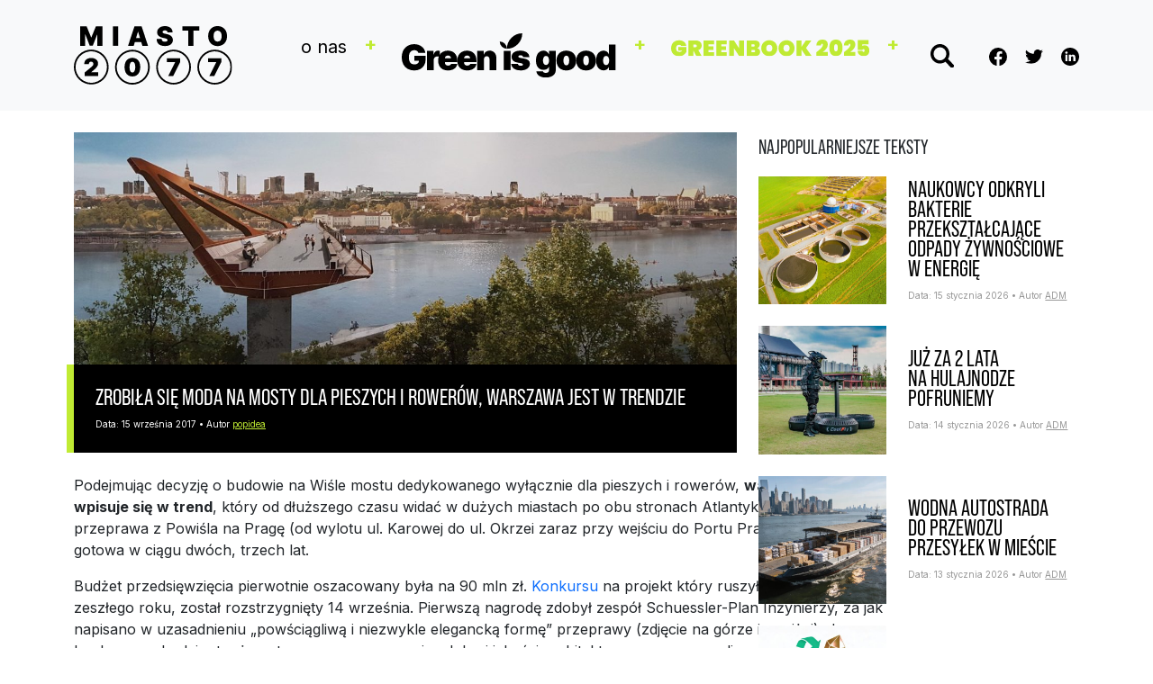

--- FILE ---
content_type: text/html; charset=UTF-8
request_url: http://www.miasto2077.pl/robi-sie-moda-na-mosty-dla-pieszych-i-rowerow-warszawa-jest-w-trendzie/
body_size: 16067
content:
<!DOCTYPE html>
<html dir="ltr" lang="pl-PL" prefix="og: https://ogp.me/ns#">
<head>
	<meta charset="UTF-8">
	<meta name="viewport" content="width=device-width, initial-scale=1, shrink-to-fit=no">

	<title>Zrobiła się moda na mosty dla pieszych i rowerów, Warszawa jest w trendzie | Miasto 2077 - Green is Good</title>
		    <!-- PVC Template -->
    <script type="text/template" id="pvc-stats-view-template">
    <i class="pvc-stats-icon small" aria-hidden="true"><svg aria-hidden="true" focusable="false" data-prefix="far" data-icon="chart-bar" role="img" xmlns="http://www.w3.org/2000/svg" viewBox="0 0 512 512" class="svg-inline--fa fa-chart-bar fa-w-16 fa-2x"><path fill="currentColor" d="M396.8 352h22.4c6.4 0 12.8-6.4 12.8-12.8V108.8c0-6.4-6.4-12.8-12.8-12.8h-22.4c-6.4 0-12.8 6.4-12.8 12.8v230.4c0 6.4 6.4 12.8 12.8 12.8zm-192 0h22.4c6.4 0 12.8-6.4 12.8-12.8V140.8c0-6.4-6.4-12.8-12.8-12.8h-22.4c-6.4 0-12.8 6.4-12.8 12.8v198.4c0 6.4 6.4 12.8 12.8 12.8zm96 0h22.4c6.4 0 12.8-6.4 12.8-12.8V204.8c0-6.4-6.4-12.8-12.8-12.8h-22.4c-6.4 0-12.8 6.4-12.8 12.8v134.4c0 6.4 6.4 12.8 12.8 12.8zM496 400H48V80c0-8.84-7.16-16-16-16H16C7.16 64 0 71.16 0 80v336c0 17.67 14.33 32 32 32h464c8.84 0 16-7.16 16-16v-16c0-8.84-7.16-16-16-16zm-387.2-48h22.4c6.4 0 12.8-6.4 12.8-12.8v-70.4c0-6.4-6.4-12.8-12.8-12.8h-22.4c-6.4 0-12.8 6.4-12.8 12.8v70.4c0 6.4 6.4 12.8 12.8 12.8z" class=""></path></svg></i>
	 <%= total_view %> 	<% if ( today_view > 0 ) { %>
		<span class="views_today">,  <%= today_view %> views today</span>
	<% } %>
	</span>
	</script>
		    
		<!-- All in One SEO 4.9.3 - aioseo.com -->
	<meta name="description" content="Podejmując decyzję o budowie na Wiśle mostu dedykowanego wyłącznie dla pieszych i rowerów, warszawski ratusz, wpisuje się w trend, który od dłuższego czasu widać w dużych miastach po obu stronach Atlantyku. Stołeczna przeprawa z Powiśla na Pragę (od wylotu ul. Karowej do ul. Okrzei zaraz przy wejściu do Portu Praskiego) będzie gotowa w ciągu dwóch," />
	<meta name="robots" content="max-image-preview:large" />
	<meta name="author" content="popidea"/>
	<meta name="google-site-verification" content="AWKGWYvmCjRCy5i2Wg6AyO_tvKLJGdhS4Tzrbw4NDBI" />
	<meta name="keywords" content="drogi rowerowe,londyn,most,most rowerowy,piesi,rowery,warszawa,architektura,infrastruktura,inżynieria,jazda,ludzie,miasto dla ludzi,miasto stylowe,styl,ulica" />
	<link rel="canonical" href="https://www.miasto2077.pl/robi-sie-moda-na-mosty-dla-pieszych-i-rowerow-warszawa-jest-w-trendzie/" />
	<meta name="generator" content="All in One SEO (AIOSEO) 4.9.3" />
		<meta property="og:locale" content="pl_PL" />
		<meta property="og:site_name" content="Miasto2077" />
		<meta property="og:type" content="article" />
		<meta property="og:title" content="Zrobiła się moda na mosty dla pieszych i rowerów, Warszawa jest w trendzie | Miasto 2077 - Green is Good" />
		<meta property="og:description" content="Podejmując decyzję o budowie na Wiśle mostu dedykowanego wyłącznie dla pieszych i rowerów, warszawski ratusz, wpisuje się w trend, który od dłuższego czasu widać w dużych miastach po obu stronach Atlantyku. Stołeczna przeprawa z Powiśla na Pragę (od wylotu ul. Karowej do ul. Okrzei zaraz przy wejściu do Portu Praskiego) będzie gotowa w ciągu dwóch," />
		<meta property="og:url" content="https://www.miasto2077.pl/robi-sie-moda-na-mosty-dla-pieszych-i-rowerow-warszawa-jest-w-trendzie/" />
		<meta property="fb:app_id" content="316810098501611" />
		<meta property="og:image" content="http://www.miasto2077.pl/wp-content/uploads/2017/09/kadka_1-e1505599618859.jpg" />
		<meta property="og:image:width" content="1200" />
		<meta property="og:image:height" content="421" />
		<meta property="article:tag" content="drogi rowerowe" />
		<meta property="article:tag" content="londyn" />
		<meta property="article:tag" content="most" />
		<meta property="article:tag" content="most rowerowy" />
		<meta property="article:tag" content="piesi" />
		<meta property="article:tag" content="rowery" />
		<meta property="article:tag" content="warszawa" />
		<meta property="article:tag" content="architektura" />
		<meta property="article:tag" content="infrastruktura" />
		<meta property="article:tag" content="inżynieria" />
		<meta property="article:tag" content="jazda" />
		<meta property="article:tag" content="ludzie" />
		<meta property="article:tag" content="miasto dla ludzi" />
		<meta property="article:tag" content="miasto stylowe" />
		<meta property="article:tag" content="styl" />
		<meta property="article:tag" content="ulica" />
		<meta property="article:published_time" content="2017-09-15T20:22:55+00:00" />
		<meta property="article:modified_time" content="2017-09-16T22:26:49+00:00" />
		<meta property="article:publisher" content="https://www.facebook.com/Miasto2077" />
		<meta name="twitter:card" content="summary" />
		<meta name="twitter:site" content="@miasto2077" />
		<meta name="twitter:title" content="Zrobiła się moda na mosty dla pieszych i rowerów, Warszawa jest w trendzie | Miasto 2077 - Green is Good" />
		<meta name="twitter:description" content="Podejmując decyzję o budowie na Wiśle mostu dedykowanego wyłącznie dla pieszych i rowerów, warszawski ratusz, wpisuje się w trend, który od dłuższego czasu widać w dużych miastach po obu stronach Atlantyku. Stołeczna przeprawa z Powiśla na Pragę (od wylotu ul. Karowej do ul. Okrzei zaraz przy wejściu do Portu Praskiego) będzie gotowa w ciągu dwóch," />
		<meta name="twitter:creator" content="@miasto2077" />
		<meta name="twitter:image" content="https://www.miasto2077.pl/wp-content/uploads/2017/09/kadka_1-e1505599618859.jpg" />
		<script type="application/ld+json" class="aioseo-schema">
			{"@context":"https:\/\/schema.org","@graph":[{"@type":"BlogPosting","@id":"https:\/\/www.miasto2077.pl\/robi-sie-moda-na-mosty-dla-pieszych-i-rowerow-warszawa-jest-w-trendzie\/#blogposting","name":"Zrobi\u0142a si\u0119 moda na mosty dla pieszych i rower\u00f3w, Warszawa jest w trendzie | Miasto 2077 - Green is Good","headline":"Zrobi\u0142a si\u0119 moda na&nbsp;mosty dla pieszych i&nbsp;rower\u00f3w, Warszawa jest w&nbsp;trendzie","author":{"@id":"https:\/\/www.miasto2077.pl\/author\/filip\/#author"},"publisher":{"@id":"https:\/\/www.miasto2077.pl\/#organization"},"image":{"@type":"ImageObject","url":"https:\/\/www.miasto2077.pl\/wp-content\/uploads\/2017\/09\/kadka_1-e1505599618859.jpg","width":1200,"height":421},"datePublished":"2017-09-15T22:22:55+02:00","dateModified":"2017-09-17T00:26:49+02:00","inLanguage":"pl-PL","mainEntityOfPage":{"@id":"https:\/\/www.miasto2077.pl\/robi-sie-moda-na-mosty-dla-pieszych-i-rowerow-warszawa-jest-w-trendzie\/#webpage"},"isPartOf":{"@id":"https:\/\/www.miasto2077.pl\/robi-sie-moda-na-mosty-dla-pieszych-i-rowerow-warszawa-jest-w-trendzie\/#webpage"},"articleSection":"Architektura, Infrastruktura, In\u017cynieria, Jazda, Ludzie, Miasto dla ludzi, Miasto stylowe, Piesi, Rowery, Styl, Ulica, drogi rowerowe, londyn, most, most rowerowy, piesi, rowery, warszawa"},{"@type":"BreadcrumbList","@id":"https:\/\/www.miasto2077.pl\/robi-sie-moda-na-mosty-dla-pieszych-i-rowerow-warszawa-jest-w-trendzie\/#breadcrumblist","itemListElement":[{"@type":"ListItem","@id":"https:\/\/www.miasto2077.pl#listItem","position":1,"name":"Home","item":"https:\/\/www.miasto2077.pl","nextItem":{"@type":"ListItem","@id":"https:\/\/www.miasto2077.pl\/category\/zzzadna-z-uzywanych\/#listItem","name":"\u017b\u017c\u017cadna z u\u017cywanych"}},{"@type":"ListItem","@id":"https:\/\/www.miasto2077.pl\/category\/zzzadna-z-uzywanych\/#listItem","position":2,"name":"\u017b\u017c\u017cadna z u\u017cywanych","item":"https:\/\/www.miasto2077.pl\/category\/zzzadna-z-uzywanych\/","nextItem":{"@type":"ListItem","@id":"https:\/\/www.miasto2077.pl\/category\/zzzadna-z-uzywanych\/architektura\/#listItem","name":"Architektura"},"previousItem":{"@type":"ListItem","@id":"https:\/\/www.miasto2077.pl#listItem","name":"Home"}},{"@type":"ListItem","@id":"https:\/\/www.miasto2077.pl\/category\/zzzadna-z-uzywanych\/architektura\/#listItem","position":3,"name":"Architektura","item":"https:\/\/www.miasto2077.pl\/category\/zzzadna-z-uzywanych\/architektura\/","nextItem":{"@type":"ListItem","@id":"https:\/\/www.miasto2077.pl\/robi-sie-moda-na-mosty-dla-pieszych-i-rowerow-warszawa-jest-w-trendzie\/#listItem","name":"Zrobi\u0142a si\u0119 moda na&nbsp;mosty dla pieszych i&nbsp;rower\u00f3w, Warszawa jest w&nbsp;trendzie"},"previousItem":{"@type":"ListItem","@id":"https:\/\/www.miasto2077.pl\/category\/zzzadna-z-uzywanych\/#listItem","name":"\u017b\u017c\u017cadna z u\u017cywanych"}},{"@type":"ListItem","@id":"https:\/\/www.miasto2077.pl\/robi-sie-moda-na-mosty-dla-pieszych-i-rowerow-warszawa-jest-w-trendzie\/#listItem","position":4,"name":"Zrobi\u0142a si\u0119 moda na&nbsp;mosty dla pieszych i&nbsp;rower\u00f3w, Warszawa jest w&nbsp;trendzie","previousItem":{"@type":"ListItem","@id":"https:\/\/www.miasto2077.pl\/category\/zzzadna-z-uzywanych\/architektura\/#listItem","name":"Architektura"}}]},{"@type":"Organization","@id":"https:\/\/www.miasto2077.pl\/#organization","name":"GIG PSA","description":"Inspiracja p\u0142ynie z wiedzy","url":"https:\/\/www.miasto2077.pl\/","sameAs":["https:\/\/twitter.com\/miasto2077"]},{"@type":"Person","@id":"https:\/\/www.miasto2077.pl\/author\/filip\/#author","url":"https:\/\/www.miasto2077.pl\/author\/filip\/","name":"popidea","image":{"@type":"ImageObject","@id":"https:\/\/www.miasto2077.pl\/robi-sie-moda-na-mosty-dla-pieszych-i-rowerow-warszawa-jest-w-trendzie\/#authorImage","url":"https:\/\/secure.gravatar.com\/avatar\/f5ad8a36f94dd4fd94826ac2da880022b62b3cf06322afe3448e8fdf1d904a73?s=96&d=mm&r=g","width":96,"height":96,"caption":"popidea"}},{"@type":"WebPage","@id":"https:\/\/www.miasto2077.pl\/robi-sie-moda-na-mosty-dla-pieszych-i-rowerow-warszawa-jest-w-trendzie\/#webpage","url":"https:\/\/www.miasto2077.pl\/robi-sie-moda-na-mosty-dla-pieszych-i-rowerow-warszawa-jest-w-trendzie\/","name":"Zrobi\u0142a si\u0119 moda na mosty dla pieszych i rower\u00f3w, Warszawa jest w trendzie | Miasto 2077 - Green is Good","description":"Podejmuj\u0105c decyzj\u0119 o budowie na Wi\u015ble mostu dedykowanego wy\u0142\u0105cznie dla pieszych i rower\u00f3w, warszawski ratusz, wpisuje si\u0119 w trend, kt\u00f3ry od d\u0142u\u017cszego czasu wida\u0107 w du\u017cych miastach po obu stronach Atlantyku. Sto\u0142eczna przeprawa z Powi\u015bla na Prag\u0119 (od wylotu ul. Karowej do ul. Okrzei zaraz przy wej\u015bciu do Portu Praskiego) b\u0119dzie gotowa w ci\u0105gu dw\u00f3ch,","inLanguage":"pl-PL","isPartOf":{"@id":"https:\/\/www.miasto2077.pl\/#website"},"breadcrumb":{"@id":"https:\/\/www.miasto2077.pl\/robi-sie-moda-na-mosty-dla-pieszych-i-rowerow-warszawa-jest-w-trendzie\/#breadcrumblist"},"author":{"@id":"https:\/\/www.miasto2077.pl\/author\/filip\/#author"},"creator":{"@id":"https:\/\/www.miasto2077.pl\/author\/filip\/#author"},"image":{"@type":"ImageObject","url":"https:\/\/www.miasto2077.pl\/wp-content\/uploads\/2017\/09\/kadka_1-e1505599618859.jpg","@id":"https:\/\/www.miasto2077.pl\/robi-sie-moda-na-mosty-dla-pieszych-i-rowerow-warszawa-jest-w-trendzie\/#mainImage","width":1200,"height":421},"primaryImageOfPage":{"@id":"https:\/\/www.miasto2077.pl\/robi-sie-moda-na-mosty-dla-pieszych-i-rowerow-warszawa-jest-w-trendzie\/#mainImage"},"datePublished":"2017-09-15T22:22:55+02:00","dateModified":"2017-09-17T00:26:49+02:00"},{"@type":"WebSite","@id":"https:\/\/www.miasto2077.pl\/#website","url":"https:\/\/www.miasto2077.pl\/","name":"Miasto 2077 - Green is Good","description":"Inspiracja p\u0142ynie z wiedzy","inLanguage":"pl-PL","publisher":{"@id":"https:\/\/www.miasto2077.pl\/#organization"}}]}
		</script>
		<!-- All in One SEO -->

<link rel="alternate" type="application/rss+xml" title="Miasto 2077 - Green is Good &raquo; Kanał z wpisami" href="https://www.miasto2077.pl/feed/" />
<link rel="alternate" type="application/rss+xml" title="Miasto 2077 - Green is Good &raquo; Kanał z komentarzami" href="https://www.miasto2077.pl/comments/feed/" />
<link rel="alternate" title="oEmbed (JSON)" type="application/json+oembed" href="https://www.miasto2077.pl/wp-json/oembed/1.0/embed?url=https%3A%2F%2Fwww.miasto2077.pl%2Frobi-sie-moda-na-mosty-dla-pieszych-i-rowerow-warszawa-jest-w-trendzie%2F" />
<link rel="alternate" title="oEmbed (XML)" type="text/xml+oembed" href="https://www.miasto2077.pl/wp-json/oembed/1.0/embed?url=https%3A%2F%2Fwww.miasto2077.pl%2Frobi-sie-moda-na-mosty-dla-pieszych-i-rowerow-warszawa-jest-w-trendzie%2F&#038;format=xml" />
<style id='wp-img-auto-sizes-contain-inline-css'>
img:is([sizes=auto i],[sizes^="auto," i]){contain-intrinsic-size:3000px 1500px}
/*# sourceURL=wp-img-auto-sizes-contain-inline-css */
</style>
<link rel='stylesheet' id='dashicons-css' href='http://www.miasto2077.pl/wp-includes/css/dashicons.min.css?ver=6.9' media='all' />
<link rel='stylesheet' id='post-views-counter-frontend-css' href='http://www.miasto2077.pl/wp-content/plugins/post-views-counter/css/frontend.css?ver=1.7.0' media='all' />
<style id='wp-emoji-styles-inline-css'>

	img.wp-smiley, img.emoji {
		display: inline !important;
		border: none !important;
		box-shadow: none !important;
		height: 1em !important;
		width: 1em !important;
		margin: 0 0.07em !important;
		vertical-align: -0.1em !important;
		background: none !important;
		padding: 0 !important;
	}
/*# sourceURL=wp-emoji-styles-inline-css */
</style>
<link rel='stylesheet' id='wp-block-library-css' href='http://www.miasto2077.pl/wp-includes/css/dist/block-library/style.min.css?ver=6.9' media='all' />
<style id='wp-block-library-theme-inline-css'>
.wp-block-audio :where(figcaption){color:#555;font-size:13px;text-align:center}.is-dark-theme .wp-block-audio :where(figcaption){color:#ffffffa6}.wp-block-audio{margin:0 0 1em}.wp-block-code{border:1px solid #ccc;border-radius:4px;font-family:Menlo,Consolas,monaco,monospace;padding:.8em 1em}.wp-block-embed :where(figcaption){color:#555;font-size:13px;text-align:center}.is-dark-theme .wp-block-embed :where(figcaption){color:#ffffffa6}.wp-block-embed{margin:0 0 1em}.blocks-gallery-caption{color:#555;font-size:13px;text-align:center}.is-dark-theme .blocks-gallery-caption{color:#ffffffa6}:root :where(.wp-block-image figcaption){color:#555;font-size:13px;text-align:center}.is-dark-theme :root :where(.wp-block-image figcaption){color:#ffffffa6}.wp-block-image{margin:0 0 1em}.wp-block-pullquote{border-bottom:4px solid;border-top:4px solid;color:currentColor;margin-bottom:1.75em}.wp-block-pullquote :where(cite),.wp-block-pullquote :where(footer),.wp-block-pullquote__citation{color:currentColor;font-size:.8125em;font-style:normal;text-transform:uppercase}.wp-block-quote{border-left:.25em solid;margin:0 0 1.75em;padding-left:1em}.wp-block-quote cite,.wp-block-quote footer{color:currentColor;font-size:.8125em;font-style:normal;position:relative}.wp-block-quote:where(.has-text-align-right){border-left:none;border-right:.25em solid;padding-left:0;padding-right:1em}.wp-block-quote:where(.has-text-align-center){border:none;padding-left:0}.wp-block-quote.is-large,.wp-block-quote.is-style-large,.wp-block-quote:where(.is-style-plain){border:none}.wp-block-search .wp-block-search__label{font-weight:700}.wp-block-search__button{border:1px solid #ccc;padding:.375em .625em}:where(.wp-block-group.has-background){padding:1.25em 2.375em}.wp-block-separator.has-css-opacity{opacity:.4}.wp-block-separator{border:none;border-bottom:2px solid;margin-left:auto;margin-right:auto}.wp-block-separator.has-alpha-channel-opacity{opacity:1}.wp-block-separator:not(.is-style-wide):not(.is-style-dots){width:100px}.wp-block-separator.has-background:not(.is-style-dots){border-bottom:none;height:1px}.wp-block-separator.has-background:not(.is-style-wide):not(.is-style-dots){height:2px}.wp-block-table{margin:0 0 1em}.wp-block-table td,.wp-block-table th{word-break:normal}.wp-block-table :where(figcaption){color:#555;font-size:13px;text-align:center}.is-dark-theme .wp-block-table :where(figcaption){color:#ffffffa6}.wp-block-video :where(figcaption){color:#555;font-size:13px;text-align:center}.is-dark-theme .wp-block-video :where(figcaption){color:#ffffffa6}.wp-block-video{margin:0 0 1em}:root :where(.wp-block-template-part.has-background){margin-bottom:0;margin-top:0;padding:1.25em 2.375em}
/*# sourceURL=/wp-includes/css/dist/block-library/theme.min.css */
</style>
<style id='classic-theme-styles-inline-css'>
/*! This file is auto-generated */
.wp-block-button__link{color:#fff;background-color:#32373c;border-radius:9999px;box-shadow:none;text-decoration:none;padding:calc(.667em + 2px) calc(1.333em + 2px);font-size:1.125em}.wp-block-file__button{background:#32373c;color:#fff;text-decoration:none}
/*# sourceURL=/wp-includes/css/classic-themes.min.css */
</style>
<link rel='stylesheet' id='aioseo/css/src/vue/standalone/blocks/table-of-contents/global.scss-css' href='http://www.miasto2077.pl/wp-content/plugins/all-in-one-seo-pack/dist/Lite/assets/css/table-of-contents/global.e90f6d47.css?ver=4.9.3' media='all' />
<style id='global-styles-inline-css'>
:root{--wp--preset--aspect-ratio--square: 1;--wp--preset--aspect-ratio--4-3: 4/3;--wp--preset--aspect-ratio--3-4: 3/4;--wp--preset--aspect-ratio--3-2: 3/2;--wp--preset--aspect-ratio--2-3: 2/3;--wp--preset--aspect-ratio--16-9: 16/9;--wp--preset--aspect-ratio--9-16: 9/16;--wp--preset--color--black: #000000;--wp--preset--color--cyan-bluish-gray: #abb8c3;--wp--preset--color--white: #ffffff;--wp--preset--color--pale-pink: #f78da7;--wp--preset--color--vivid-red: #cf2e2e;--wp--preset--color--luminous-vivid-orange: #ff6900;--wp--preset--color--luminous-vivid-amber: #fcb900;--wp--preset--color--light-green-cyan: #7bdcb5;--wp--preset--color--vivid-green-cyan: #00d084;--wp--preset--color--pale-cyan-blue: #8ed1fc;--wp--preset--color--vivid-cyan-blue: #0693e3;--wp--preset--color--vivid-purple: #9b51e0;--wp--preset--gradient--vivid-cyan-blue-to-vivid-purple: linear-gradient(135deg,rgb(6,147,227) 0%,rgb(155,81,224) 100%);--wp--preset--gradient--light-green-cyan-to-vivid-green-cyan: linear-gradient(135deg,rgb(122,220,180) 0%,rgb(0,208,130) 100%);--wp--preset--gradient--luminous-vivid-amber-to-luminous-vivid-orange: linear-gradient(135deg,rgb(252,185,0) 0%,rgb(255,105,0) 100%);--wp--preset--gradient--luminous-vivid-orange-to-vivid-red: linear-gradient(135deg,rgb(255,105,0) 0%,rgb(207,46,46) 100%);--wp--preset--gradient--very-light-gray-to-cyan-bluish-gray: linear-gradient(135deg,rgb(238,238,238) 0%,rgb(169,184,195) 100%);--wp--preset--gradient--cool-to-warm-spectrum: linear-gradient(135deg,rgb(74,234,220) 0%,rgb(151,120,209) 20%,rgb(207,42,186) 40%,rgb(238,44,130) 60%,rgb(251,105,98) 80%,rgb(254,248,76) 100%);--wp--preset--gradient--blush-light-purple: linear-gradient(135deg,rgb(255,206,236) 0%,rgb(152,150,240) 100%);--wp--preset--gradient--blush-bordeaux: linear-gradient(135deg,rgb(254,205,165) 0%,rgb(254,45,45) 50%,rgb(107,0,62) 100%);--wp--preset--gradient--luminous-dusk: linear-gradient(135deg,rgb(255,203,112) 0%,rgb(199,81,192) 50%,rgb(65,88,208) 100%);--wp--preset--gradient--pale-ocean: linear-gradient(135deg,rgb(255,245,203) 0%,rgb(182,227,212) 50%,rgb(51,167,181) 100%);--wp--preset--gradient--electric-grass: linear-gradient(135deg,rgb(202,248,128) 0%,rgb(113,206,126) 100%);--wp--preset--gradient--midnight: linear-gradient(135deg,rgb(2,3,129) 0%,rgb(40,116,252) 100%);--wp--preset--font-size--small: 13px;--wp--preset--font-size--medium: 20px;--wp--preset--font-size--large: 36px;--wp--preset--font-size--x-large: 42px;--wp--preset--spacing--20: 0.44rem;--wp--preset--spacing--30: 0.67rem;--wp--preset--spacing--40: 1rem;--wp--preset--spacing--50: 1.5rem;--wp--preset--spacing--60: 2.25rem;--wp--preset--spacing--70: 3.38rem;--wp--preset--spacing--80: 5.06rem;--wp--preset--shadow--natural: 6px 6px 9px rgba(0, 0, 0, 0.2);--wp--preset--shadow--deep: 12px 12px 50px rgba(0, 0, 0, 0.4);--wp--preset--shadow--sharp: 6px 6px 0px rgba(0, 0, 0, 0.2);--wp--preset--shadow--outlined: 6px 6px 0px -3px rgb(255, 255, 255), 6px 6px rgb(0, 0, 0);--wp--preset--shadow--crisp: 6px 6px 0px rgb(0, 0, 0);}:where(.is-layout-flex){gap: 0.5em;}:where(.is-layout-grid){gap: 0.5em;}body .is-layout-flex{display: flex;}.is-layout-flex{flex-wrap: wrap;align-items: center;}.is-layout-flex > :is(*, div){margin: 0;}body .is-layout-grid{display: grid;}.is-layout-grid > :is(*, div){margin: 0;}:where(.wp-block-columns.is-layout-flex){gap: 2em;}:where(.wp-block-columns.is-layout-grid){gap: 2em;}:where(.wp-block-post-template.is-layout-flex){gap: 1.25em;}:where(.wp-block-post-template.is-layout-grid){gap: 1.25em;}.has-black-color{color: var(--wp--preset--color--black) !important;}.has-cyan-bluish-gray-color{color: var(--wp--preset--color--cyan-bluish-gray) !important;}.has-white-color{color: var(--wp--preset--color--white) !important;}.has-pale-pink-color{color: var(--wp--preset--color--pale-pink) !important;}.has-vivid-red-color{color: var(--wp--preset--color--vivid-red) !important;}.has-luminous-vivid-orange-color{color: var(--wp--preset--color--luminous-vivid-orange) !important;}.has-luminous-vivid-amber-color{color: var(--wp--preset--color--luminous-vivid-amber) !important;}.has-light-green-cyan-color{color: var(--wp--preset--color--light-green-cyan) !important;}.has-vivid-green-cyan-color{color: var(--wp--preset--color--vivid-green-cyan) !important;}.has-pale-cyan-blue-color{color: var(--wp--preset--color--pale-cyan-blue) !important;}.has-vivid-cyan-blue-color{color: var(--wp--preset--color--vivid-cyan-blue) !important;}.has-vivid-purple-color{color: var(--wp--preset--color--vivid-purple) !important;}.has-black-background-color{background-color: var(--wp--preset--color--black) !important;}.has-cyan-bluish-gray-background-color{background-color: var(--wp--preset--color--cyan-bluish-gray) !important;}.has-white-background-color{background-color: var(--wp--preset--color--white) !important;}.has-pale-pink-background-color{background-color: var(--wp--preset--color--pale-pink) !important;}.has-vivid-red-background-color{background-color: var(--wp--preset--color--vivid-red) !important;}.has-luminous-vivid-orange-background-color{background-color: var(--wp--preset--color--luminous-vivid-orange) !important;}.has-luminous-vivid-amber-background-color{background-color: var(--wp--preset--color--luminous-vivid-amber) !important;}.has-light-green-cyan-background-color{background-color: var(--wp--preset--color--light-green-cyan) !important;}.has-vivid-green-cyan-background-color{background-color: var(--wp--preset--color--vivid-green-cyan) !important;}.has-pale-cyan-blue-background-color{background-color: var(--wp--preset--color--pale-cyan-blue) !important;}.has-vivid-cyan-blue-background-color{background-color: var(--wp--preset--color--vivid-cyan-blue) !important;}.has-vivid-purple-background-color{background-color: var(--wp--preset--color--vivid-purple) !important;}.has-black-border-color{border-color: var(--wp--preset--color--black) !important;}.has-cyan-bluish-gray-border-color{border-color: var(--wp--preset--color--cyan-bluish-gray) !important;}.has-white-border-color{border-color: var(--wp--preset--color--white) !important;}.has-pale-pink-border-color{border-color: var(--wp--preset--color--pale-pink) !important;}.has-vivid-red-border-color{border-color: var(--wp--preset--color--vivid-red) !important;}.has-luminous-vivid-orange-border-color{border-color: var(--wp--preset--color--luminous-vivid-orange) !important;}.has-luminous-vivid-amber-border-color{border-color: var(--wp--preset--color--luminous-vivid-amber) !important;}.has-light-green-cyan-border-color{border-color: var(--wp--preset--color--light-green-cyan) !important;}.has-vivid-green-cyan-border-color{border-color: var(--wp--preset--color--vivid-green-cyan) !important;}.has-pale-cyan-blue-border-color{border-color: var(--wp--preset--color--pale-cyan-blue) !important;}.has-vivid-cyan-blue-border-color{border-color: var(--wp--preset--color--vivid-cyan-blue) !important;}.has-vivid-purple-border-color{border-color: var(--wp--preset--color--vivid-purple) !important;}.has-vivid-cyan-blue-to-vivid-purple-gradient-background{background: var(--wp--preset--gradient--vivid-cyan-blue-to-vivid-purple) !important;}.has-light-green-cyan-to-vivid-green-cyan-gradient-background{background: var(--wp--preset--gradient--light-green-cyan-to-vivid-green-cyan) !important;}.has-luminous-vivid-amber-to-luminous-vivid-orange-gradient-background{background: var(--wp--preset--gradient--luminous-vivid-amber-to-luminous-vivid-orange) !important;}.has-luminous-vivid-orange-to-vivid-red-gradient-background{background: var(--wp--preset--gradient--luminous-vivid-orange-to-vivid-red) !important;}.has-very-light-gray-to-cyan-bluish-gray-gradient-background{background: var(--wp--preset--gradient--very-light-gray-to-cyan-bluish-gray) !important;}.has-cool-to-warm-spectrum-gradient-background{background: var(--wp--preset--gradient--cool-to-warm-spectrum) !important;}.has-blush-light-purple-gradient-background{background: var(--wp--preset--gradient--blush-light-purple) !important;}.has-blush-bordeaux-gradient-background{background: var(--wp--preset--gradient--blush-bordeaux) !important;}.has-luminous-dusk-gradient-background{background: var(--wp--preset--gradient--luminous-dusk) !important;}.has-pale-ocean-gradient-background{background: var(--wp--preset--gradient--pale-ocean) !important;}.has-electric-grass-gradient-background{background: var(--wp--preset--gradient--electric-grass) !important;}.has-midnight-gradient-background{background: var(--wp--preset--gradient--midnight) !important;}.has-small-font-size{font-size: var(--wp--preset--font-size--small) !important;}.has-medium-font-size{font-size: var(--wp--preset--font-size--medium) !important;}.has-large-font-size{font-size: var(--wp--preset--font-size--large) !important;}.has-x-large-font-size{font-size: var(--wp--preset--font-size--x-large) !important;}
:where(.wp-block-post-template.is-layout-flex){gap: 1.25em;}:where(.wp-block-post-template.is-layout-grid){gap: 1.25em;}
:where(.wp-block-term-template.is-layout-flex){gap: 1.25em;}:where(.wp-block-term-template.is-layout-grid){gap: 1.25em;}
:where(.wp-block-columns.is-layout-flex){gap: 2em;}:where(.wp-block-columns.is-layout-grid){gap: 2em;}
:root :where(.wp-block-pullquote){font-size: 1.5em;line-height: 1.6;}
/*# sourceURL=global-styles-inline-css */
</style>
<link rel='stylesheet' id='a3-pvc-style-css' href='http://www.miasto2077.pl/wp-content/plugins/page-views-count/assets/css/style.min.css?ver=2.8.7' media='all' />
<link rel='stylesheet' id='symple_shortcode_styles-css' href='http://www.miasto2077.pl/wp-content/plugins/symple-shortcodes/shortcodes/css/symple_shortcodes_styles.css?ver=6.9' media='all' />
<link rel='stylesheet' id='style-css' href='http://www.miasto2077.pl/wp-content/themes/miasto2077/style.css?ver=3.2.1' media='all' />
<link rel='stylesheet' id='main-css' href='http://www.miasto2077.pl/wp-content/themes/miasto2077/assets/css/main.css?ver=3.2.1' media='all' />
<link rel='stylesheet' id='slick-theme-css' href='http://www.miasto2077.pl/wp-content/themes/miasto2077/assets/css/slick-theme.css?ver=3.2.1' media='all' />
<link rel='stylesheet' id='a3pvc-css' href='//www.miasto2077.pl/wp-content/uploads/sass/pvc.min.css?ver=1647253874' media='all' />
<script src="http://www.miasto2077.pl/wp-includes/js/jquery/jquery.min.js?ver=3.7.1" id="jquery-core-js"></script>
<script src="http://www.miasto2077.pl/wp-includes/js/jquery/jquery-migrate.min.js?ver=3.4.1" id="jquery-migrate-js"></script>
<script src="http://www.miasto2077.pl/wp-includes/js/underscore.min.js?ver=1.13.7" id="underscore-js"></script>
<script src="http://www.miasto2077.pl/wp-includes/js/backbone.min.js?ver=1.6.0" id="backbone-js"></script>
<script id="a3-pvc-backbone-js-extra">
var pvc_vars = {"rest_api_url":"https://www.miasto2077.pl/wp-json/pvc/v1","ajax_url":"https://www.miasto2077.pl/wp-admin/admin-ajax.php","security":"049424f5ed","ajax_load_type":"rest_api"};
//# sourceURL=a3-pvc-backbone-js-extra
</script>
<script src="http://www.miasto2077.pl/wp-content/plugins/page-views-count/assets/js/pvc.backbone.min.js?ver=2.8.7" id="a3-pvc-backbone-js"></script>
<link rel="https://api.w.org/" href="https://www.miasto2077.pl/wp-json/" /><link rel="alternate" title="JSON" type="application/json" href="https://www.miasto2077.pl/wp-json/wp/v2/posts/3023" /><link rel="EditURI" type="application/rsd+xml" title="RSD" href="https://www.miasto2077.pl/xmlrpc.php?rsd" />
<meta name="generator" content="WordPress 6.9" />
<link rel='shortlink' href='https://www.miasto2077.pl/?p=3023' />
<link rel="apple-touch-icon" sizes="180x180" href="/wp-content/uploads/fbrfg/apple-touch-icon.png">
<link rel="icon" type="image/png" sizes="32x32" href="/wp-content/uploads/fbrfg/favicon-32x32.png">
<link rel="icon" type="image/png" sizes="16x16" href="/wp-content/uploads/fbrfg/favicon-16x16.png">
<link rel="manifest" href="/wp-content/uploads/fbrfg/site.webmanifest">
<link rel="shortcut icon" href="/wp-content/uploads/fbrfg/favicon.ico">
<meta name="msapplication-TileColor" content="#da532c">
<meta name="msapplication-config" content="/wp-content/uploads/fbrfg/browserconfig.xml">
<meta name="theme-color" content="#ffffff"><meta name="generator" content="Elementor 3.34.1; features: e_font_icon_svg, additional_custom_breakpoints; settings: css_print_method-external, google_font-enabled, font_display-swap">
			<style>
				.e-con.e-parent:nth-of-type(n+4):not(.e-lazyloaded):not(.e-no-lazyload),
				.e-con.e-parent:nth-of-type(n+4):not(.e-lazyloaded):not(.e-no-lazyload) * {
					background-image: none !important;
				}
				@media screen and (max-height: 1024px) {
					.e-con.e-parent:nth-of-type(n+3):not(.e-lazyloaded):not(.e-no-lazyload),
					.e-con.e-parent:nth-of-type(n+3):not(.e-lazyloaded):not(.e-no-lazyload) * {
						background-image: none !important;
					}
				}
				@media screen and (max-height: 640px) {
					.e-con.e-parent:nth-of-type(n+2):not(.e-lazyloaded):not(.e-no-lazyload),
					.e-con.e-parent:nth-of-type(n+2):not(.e-lazyloaded):not(.e-no-lazyload) * {
						background-image: none !important;
					}
				}
			</style>
					<style id="wp-custom-css">
			.category .main-news .slick-list, .category .main-news .slick-track, .category .main-news .slick-slide {
    -height: 70vh;
}
	@media screen and (min-width: 1300px) {
body:not(.single) .main-news {
    height: 70vh;
}
	}
	.page-id-32832 .main-news {
		display: none;
	}		</style>
		</head>

<link rel="preconnect" href="https://fonts.googleapis.com">
<link rel="preconnect" href="https://fonts.gstatic.com" crossorigin>
<link href="https://fonts.googleapis.com/css2?family=Bebas+Neue&family=Inter:wght@400;700&display=swap" rel="stylesheet">
<link rel="stylesheet" href="https://use.typekit.net/mxn1hni.css">
<script src="https://cdn.jsdelivr.net/npm/masonry-layout@4.2.2/dist/masonry.pkgd.min.js" integrity="sha384-GNFwBvfVxBkLMJpYMOABq3c+d3KnQxudP/mGPkzpZSTYykLBNsZEnG2D9G/X/+7D" crossorigin="anonymous" async></script>



<body class="wp-singular post-template-default single single-post postid-3023 single-format-standard wp-theme-miasto2077 symple-shortcodes  symple-shortcodes-responsive elementor-default elementor-kit-32829">

<div id="fb-root"></div>
<script async defer crossorigin="anonymous" src="https://connect.facebook.net/pl_PL/sdk.js#xfbml=1&version=v14.0&appId=517779490082213&autoLogAppEvents=1" nonce="0WVueTFG"></script>


<a href="#main" class="visually-hidden-focusable">Skip to main content</a>

	<header>
		<nav id="header" class="pt-4 pb-4 navbar navbar-expand-md navbar-light bg-light">
			<div class="container">
				<a class="navbar-brand" href="https://www.miasto2077.pl" title="Miasto 2077 &#8211; Green is Good" rel="Strona główna">				
					<img src="http://www.miasto2077.pl/wp-content/themes/miasto2077/assets/img/logo.svg" alt="Miasto 2077 &#8211; Green is Good" />				
				</a>

				<button class="navbar-toggler" type="button" data-bs-toggle="collapse" data-bs-target="#navbar" aria-controls="navbar" aria-expanded="false" aria-label="Toggle navigation">
					<span class="navbar-toggler-icon"></span>
				</button>

				<div id="navbar" class="collapse navbar-collapse justify-content-end navbar-menu">
					<ul id="menu-nawigacja" class="navbar-nav"><li itemscope="itemscope" itemtype="https://www.schema.org/SiteNavigationElement" id="menu-item-32905" class="menu-item menu-item-type-post_type menu-item-object-page nav-item menu-item-32905"><a title="O NAS" href="https://www.miasto2077.pl/o-nas/" class="nav-link">O&nbsp;NAS</a></li>
<li itemscope="itemscope" itemtype="https://www.schema.org/SiteNavigationElement" id="menu-item-34532" class="menu-item menu-item-type-taxonomy menu-item-object-category nav-item menu-item-34532"><a href="https://www.miasto2077.pl/category/green-is-good/" class="nav-link"><img src="https://miasto2077.pl/wp-content/themes/miasto2077/assets/img/logo-green.svg" alt="Green is Good" /></a></li>
<li itemscope="itemscope" itemtype="https://www.schema.org/SiteNavigationElement" id="menu-item-28503" class="menu-item menu-item-type-custom menu-item-object-custom nav-item menu-item-28503"><a href="http://greenbook2025.pl/" class="nav-link"><img src="https://www.miasto2077.pl/wp-content/themes/miasto2077/assets/img/GREENBOOK2025.svg" alt="Greenbook 2025 logo"></a></li>
</ul>							<form class="search-form my-2 my-lg-0" role="search" method="get" action="https://www.miasto2077.pl/">
								<div class="search-trigger">
									<img src="http://www.miasto2077.pl/wp-content/themes/miasto2077/assets/img/search.svg" alt="Search" />
								</div>
								<div class="input-group">
									<input type="text" name="s" value="" class="form-control" placeholder="szukaj" title="Search" />
									<button type="submit" name="submit" class="btn btn-outline-secondary">
										<img src="http://www.miasto2077.pl/wp-content/themes/miasto2077/assets/img/search.svg" alt="Search" />
									</button>
								</div>
							</form>
										<div class="social">
						<a rel="nofollow" target="_blank" href="https://www.facebook.com/Miasto2077GIG/"><img width="20" src="http://www.miasto2077.pl/wp-content/themes/miasto2077/assets/img/icon-fb.svg" alt="Facebook" /></a>
						<a rel="nofollow" target="_blank" href="https://twitter.com/miasto2077"><img width="20" class="ml-2" src="http://www.miasto2077.pl/wp-content/themes/miasto2077/assets/img/icon-twitter.svg" alt="Twitter" /></a>
						<a rel="nofollow" target="_blank" href="https://www.linkedin.com/company/79051880/"><img width="20" src="http://www.miasto2077.pl/wp-content/themes/miasto2077/assets/img/icon-linkedin.svg" alt="Linkedin" /></a>
					</div>
			</div><!-- /.container -->
			</div><!-- /.container -->
		</nav><!-- /#header -->
	</header>

	<main id="main" >
 
<div class="container">
	<div class="row">
		<div class="col-12 col-lg-8">
		

			<div class="main-news position-relative"> 
				<div class="fb-like" style="position:absolute;top:0;left:0;" data-href="https://www.miasto2077.pl/robi-sie-moda-na-mosty-dla-pieszych-i-rowerow-warszawa-jest-w-trendzie/" data-width="" data-layout="box_count" data-action="like" data-size="small" data-share="false"></div>
						<img fetchpriority="high" width="800" height="281" src="https://www.miasto2077.pl/wp-content/uploads/2017/09/kadka_1-e1505599618859.jpg" class="attachment-large size-large wp-post-image" alt="" decoding="async" />		
						
						<div class="news-layer position-absolute bottom-0 start-0 w-100 font-color-white p-4">			
							<h1 class="text-uppercase font-size-11">
								<a class="font-color-white" href="https://www.miasto2077.pl/robi-sie-moda-na-mosty-dla-pieszych-i-rowerow-warszawa-jest-w-trendzie/" title="Zrobiła się moda na&nbsp;mosty dla pieszych i&nbsp;rowerów, Warszawa jest w&nbsp;trendzie">
																	Zrobiła się moda na&nbsp;mosty dla pieszych i&nbsp;rowerów, Warszawa jest w&nbsp;trendzie																			
								</a>
							</h1>
															<div class="entry-meta white small">
									<span class="sep">Data: </span><time class="entry-date" datetime="2017-09-15T22:22:55+02:00">15 września 2017</time><span class="by-author"> &#8226; <span class="sep"> Autor </span> <span class="author-meta vcard"><a class="url fn n green text-decoration-underline" href="https://www.miasto2077.pl/author/filip/" title="View all posts by popidea" rel="author">popidea</a></span></span>								</div>
													</div>
				
			</div>		
		
			<article id="post-3023" class="post-3023 post type-post status-publish format-standard has-post-thumbnail hentry category-architektura category-infrastruktura category-inzynieria category-jazda category-ludzie category-miasto-dla-ludzi category-miasto-stylowe category-piesi category-rowery-tematy category-styl category-ulica tag-drogi-rowerowe tag-londyn tag-most tag-most-rowerowy tag-piesi tag-rowery tag-warszawa">

				<div class="entry-content">
					<p>Podejmując decyzję o&nbsp;budowie na&nbsp;Wiśle mostu dedykowanego wyłącznie dla pieszych i&nbsp;rowerów, <strong>warszawski ratusz, wpisuje się w&nbsp;trend</strong>, który&nbsp;od&nbsp;dłuższego czasu widać w&nbsp;dużych miastach po&nbsp;obu stronach Atlantyku. Stołeczna przeprawa z&nbsp;Powiśla na&nbsp;Pragę (od&nbsp;wylotu ul.&nbsp;Karowej do&nbsp;ul.&nbsp;Okrzei zaraz przy wejściu do&nbsp;Portu Praskiego) będzie gotowa w&nbsp;ciągu dwóch, trzech lat. </p>
<p>Budżet przedsięwzięcia pierwotnie oszacowany była na&nbsp;90 mln zł. <a href="http://www.um.warszawa.pl/aktualnosci/mi-dzynarodowy-konkurs-na-projekt-nowego-mostu" target="_blank" rel="noopener noreferrer">Konkursu</a> na&nbsp;projekt który&nbsp;ruszyła w&nbsp;grudniu zeszłego roku, został rozstrzygnięty 14 września. Pierwszą nagrodę zdobył zespół Schuessler-Plan Inżynierzy, za&nbsp;jak napisano w&nbsp;uzasadnieniu „powściągliwą i&nbsp;niezwykle elegancką formę” przeprawy (zdjęcie na&nbsp;górze i&nbsp;poniżej). Jury konkurusu chodzi o&nbsp;to, że&nbsp;autorzy pracy proponując dobrej jakości architekturę zaproponowali <strong>most, który&nbsp;dobrze pasuje do&nbsp;obu całkiem innych brzegów rzeki</strong>.<br />
Most o&nbsp;szerokości 6 i&nbsp;długości 400 metrów nie&nbsp;będzie biegł w&nbsp;linii prostej, ale&nbsp;pod&nbsp;niewielkim kątem kreślił zygzak m.in.&nbsp;uatrakcyjniając perspektywę dla tych którzy&nbsp;po&nbsp;nim będą się przemieszczać.</p>
<p><img decoding="async" style="max-width: 70%; height: auto; margin: 0 15% !important;" src="https://zdm.waw.pl/uploads/1566/2_1505396816.jpg" alt="" /></p>
<p>Takie kładki pieszo-rowerowe znane są&nbsp;od&nbsp;dawna, zwykle były to&nbsp;jednak projekty w&nbsp;mniejszej skali przecinające węższe fragmenty rzek &#8211; tak&nbsp;jest chociażby we&nbsp;Wrocławiu, gdzie na&nbsp;Odrze jest kilka wysp. Teraz, gdy&nbsp;model miejskiego transportu zmienia się na&nbsp;korzyść podróży rowerowych powstają dedykowane im&nbsp;duże mosty z&nbsp;prawdziwego zdarzenia.<br />
Najwięcej tego typu przedsięwzięć podjętych zostało w&nbsp;Ameryce. Najciekawsze są&nbsp;dwa projekt na&nbsp;Goose Island w&nbsp;Chicago oraz&nbsp;Bob Kerrey Pedestrian Bridge, który&nbsp;ponad wodami Missouri ma&nbsp;połączyć stany Iowa oraz&nbsp;Nebraska (w&nbsp;miejscu gdzie znajduje się Omaha). Podobnie jak w&nbsp;Warszawie <strong>w&nbsp;obu miejscach mosty nie&nbsp;będą proste, ale&nbsp;wygięte w&nbsp;łuk</strong>.</p>
<p><img decoding="async" style="max-width: 70%; height: auto; margin: 0 15% !important;" src="http://static.dezeen.com/uploads/2016/01/Goose-Island_bicycle_pedestrian-bridge_Port-Urbanism_Chicago_USA_dezeen_1568_0.jpg" alt="" /><br />
<em>Most w&nbsp;Chicago na&nbsp;Goose Island</em></p>
<p>Jak przekonuje Ted Zoli, główny inżynier z National Bridge, to&nbsp;całkiem zrozumiałe. W&nbsp;przypadku mostu pieszo-rowerowego nie&nbsp;ma&nbsp;potrzeby takiej efektywność przejazdu jaką wymagają samochody. &#8222;Nie&nbsp;jest to&nbsp;może tak&nbsp;wydajne, ale&nbsp;bardziej przypomina sposób chodzenia ludzi&#8221; mówi Zoli i&nbsp;dodaje, że&nbsp;niecodzienny kształt wpływa też na&nbsp;ikoniczność samej budowy. <strong>Zyskuje indywidualny charakter i&nbsp;staje się charakterystycznym punktem miasta</strong>. Poza tym daje też większe możliwości obserwowania okolicy.</p>
<p><img decoding="async" style="max-width: 70%; height: auto; margin: 0 15% !important;" src="http://cdn.citylab.com/media/img/citylab/2015/01/3811762421_c41f620cee_z/lead_large.jpg" alt="" /><br />
<em>Bob Kerrey Pedestrian Bridge<br />
</em><br />
W Europie <strong>numerem jeden w&nbsp;stawianiu mostów nie&nbsp;dla aut jest Londyn</strong>. Działający od&nbsp;16 lat Most Milenijny pomiędzy katedrą st. Paul&#8217;s, a&nbsp;Tate Modern dedykowany jest  pieszym. Teraz powstają dwie przeprawy przez&nbsp;Tamizę gdzie jeździć będą mogli także rowerzyści &#8211; jedna we&nbsp;wschodniej, a&nbsp;druga zachodniej części miasta</p>
<table class="aligncenter" style="height: 430px;" width="740">
<tbody>
<tr>
<td><iframe src="https://www.youtube.com/embed/18R1xuxScqg" width="700" height="390" frameborder="0" allowfullscreen="allowfullscreen"></iframe></td>
</tr>
</tbody>
</table>
<p><em>Most na&nbsp;Canary Wharf w&nbsp;Londynie<br />
</em><br />
Pierwsza ma&nbsp;prowadzić na&nbsp;biznesowy dystrykt Canary Wharf. W&nbsp;tym miejscu Tamiza jest spławna także dla dużych statków, dlatego będzie to&nbsp;<strong>pierwszy na&nbsp;świecie tak&nbsp;duży (184 metry) rowerowy most zwodzony</strong>, podobnie jak zwodzony jest Tower Bridge. Projekt to&nbsp;trudny i&nbsp;drogi &#8211; pochłonie 88 mln funtów, a&nbsp;sama budowa może potrwać do&nbsp;końca dekady.<br />
<img decoding="async" style="max-width: 70%; height: auto; margin: 0 15% !important;" src="http://www.miasto2077.pl/wp-content/uploads/2016/03/1440087_TEAM_025__Bystrup_Architecture_Design_and_Engineering__lead_team__with_Robin_Snell___Partners__Sven_Ole_Hansen_ApS__Aars-e1457564536689-1024x402.jpg" alt="" /><br />
<em>Most na&nbsp;Nine Elms w&nbsp;Londynie</em></p>
<p>Wcześniej będzie można skorzystać z&nbsp;mostu w&nbsp;zachodniej części miasta ciągnącego do&nbsp;dzielnicy Nine Elms, gdzie powstaje najbardziej spektakularny projekt architektoniczny miasta związany z&nbsp;przebudową nieczynnej dzielnicy <a title="Battersea: największy miejski projekt świata" href="http://www.miasto2077.pl/battersea-najwiekszy-miejski-projekt-swiat/" target="_blank" rel="noopener noreferrer">Battersea</a>. W&nbsp;jego przypadku szczególne wrażenie robi sam, bardzo chwalony projekt przygotowany przez&nbsp;duńskie biuro <a href="http://www.bystrup.dk/" target="_blank" rel="noopener noreferrer">Bystrup</a>. <strong>Konstrukcję ma&nbsp;wyjątkowo lekką ze&nbsp;strzelistymi pylonami po&nbsp;obu stronach rzeki i&nbsp;charakterystycznymi &#8222;ślimakami&#8221; na&nbsp;obu końcach</strong>. Jego koszt budowy znacząco przekracza budżet warszawskiego projektu &#8211; około 40 mln funtów &#8211; ale&nbsp;już dziś typowany jest na ikonę tego typu przepraw, do&nbsp;której&nbsp;będą porównywane wszystkie inne projekty.</p>
<hr />
<h3></h3>
<p><strong><span style="font-size: large;">PRZECZYTAJ TAKŻE:</span></strong></p>
<table class="alignleft" style="height: 32px;" width="900">
<tbody>
<tr>
<td style="width: 320px; text-align: center;"><img decoding="async" src="https://s-media-cache-ak0.pinimg.com/564x/4b/90/df/4b90df91c57ce3cd8522b92d783909e8.jpg" alt="" width="280" /><a title="Most-ogród przetnie Tamizę" href="http://www.miasto2077.pl/most-ogrod-przetnie-tamize/" target="_blank" rel="noopener noreferrer">MOST-OGRÓD PRZETNIE TAMIZĘ</a></td>
<td style="width: 300px; text-align: center;"><img decoding="async" src="https://s-media-cache-ak0.pinimg.com/736x/3a/27/cb/3a27cb1fd508f6068b7a6b7fab614432.jpg" alt="" width="280" /><a title="Nad kopenhaskim portem zawiśnie most dla rowerów" href="http://www.miasto2077.pl/?p=1935" target="_blank" rel="noopener noreferrer">NAD&nbsp;KOPENHASKIM PORTEM ZAWIŚNIE MOST DLA ROWERÓW</a></td>
<td style="width: 320px; text-align: center;"><img decoding="async" src="https://s-media-cache-ak0.pinimg.com/236x/8a/79/4c/8a794c60d8643326a98265d4cd74d125.jpg" alt="" width="280" /><br />
<a title="Most do zamieszkania od zaraz" href="http://www.miasto2077.pl/?p=1434" target="_blank" rel="noopener noreferrer">MOST DO&nbsp;ZAMIESZKANIA OD&nbsp;ZARAZ</a></td>
</tr>
</tbody>
</table>				</div><!-- /.entry-content -->

				
				<footer class="pb-5 entry-meta tag font-size-3">
					<a href="https://www.miasto2077.pl/tag/drogi-rowerowe/" rel="tag">drogi rowerowe</a>, <a href="https://www.miasto2077.pl/tag/londyn/" rel="tag">londyn</a>, <a href="https://www.miasto2077.pl/tag/most/" rel="tag">most</a>, <a href="https://www.miasto2077.pl/tag/most-rowerowy/" rel="tag">most rowerowy</a>, <a href="https://www.miasto2077.pl/tag/piesi/" rel="tag">piesi</a>, <a href="https://www.miasto2077.pl/tag/rowery/" rel="tag">rowery</a>, <a href="https://www.miasto2077.pl/tag/warszawa/" rel="tag">warszawa</a>					
				</footer><!-- /.entry-meta -->
			</article><!-- /#post-3023 -->


		</div>
		<div class="col-12 col-lg-4">
			

				<div class="box-3">
					<div class="mb-3 font-family-1 text-uppercase font-size-5">Najpopularniejsze teksty</div>
				   						
					<div class="d-flex align-items-center main-3-box mb-3 mb-lg-4"> 
						<div class="bd-highlight thumbnail position-relative">
							<div class="fb-like" style="position:absolute;top:0;left:0;" data-href="https://www.miasto2077.pl/naukowcy-odkryli-bakterie-przeksztalcajace-odpady-zywnosciowe-w-energie/" data-width="" data-layout="box_count" data-action="like" data-size="small" data-share="false"></div>
							<a href="https://www.miasto2077.pl/naukowcy-odkryli-bakterie-przeksztalcajace-odpady-zywnosciowe-w-energie/"  title="Naukowcy odkryli bakterie przekształcające odpady żywnościowe w&nbsp;energię">
							<img width="500" height="500" src="https://www.miasto2077.pl/wp-content/uploads/2025/11/getty-images-nLUXprXEFwo-unsplash-500x500.jpg" class="attachment-thumbnail size-thumbnail wp-post-image" alt="" decoding="async" srcset="https://www.miasto2077.pl/wp-content/uploads/2025/11/getty-images-nLUXprXEFwo-unsplash-500x500.jpg 500w, https://www.miasto2077.pl/wp-content/uploads/2025/11/getty-images-nLUXprXEFwo-unsplash-45x45.jpg 45w" sizes="(max-width: 500px) 100vw, 500px" />		
							</a>
						</div>
						<div class="bd-highlight desc">
							<div class="ps-3 ps-lg-4">
								<h2 class="mb-0 text-uppercase font-size-7"><a class="font-color-black" href="https://www.miasto2077.pl/naukowcy-odkryli-bakterie-przeksztalcajace-odpady-zywnosciowe-w-energie/"  title="Naukowcy odkryli bakterie przekształcające odpady żywnościowe w&nbsp;energię" >Naukowcy odkryli bakterie przekształcające odpady żywnościowe w&nbsp;energię</a></h2>
																	<div class="entry-meta grey small">
										<span class="sep">Data: </span><time class="entry-date" datetime="2026-01-15T10:28:20+01:00">15 stycznia 2026</time><span class="by-author"> &#8226; <span class="sep"> Autor </span> <span class="author-meta vcard"><a class="url fn n green text-decoration-underline" href="https://www.miasto2077.pl/author/adm/" title="View all posts by ADM" rel="author">ADM</a></span></span>									</div>
										
								
							</div>
						</div>
					</div>
											
					<div class="d-flex align-items-center main-3-box mb-3 mb-lg-4"> 
						<div class="bd-highlight thumbnail position-relative">
							<div class="fb-like" style="position:absolute;top:0;left:0;" data-href="https://www.miasto2077.pl/juz-za-2-lata-na-hulajnodze-pofruniemy/" data-width="" data-layout="box_count" data-action="like" data-size="small" data-share="false"></div>
							<a href="https://www.miasto2077.pl/juz-za-2-lata-na-hulajnodze-pofruniemy/"  title="Już za&nbsp;2 lata na&nbsp;hulajnodze pofruniemy">
							<img width="500" height="500" src="https://www.miasto2077.pl/wp-content/uploads/2026/01/6160fd04016843f58942f82a7108d887tplv-tt-origin-web_gif-1-500x500.jpeg" class="attachment-thumbnail size-thumbnail wp-post-image" alt="" decoding="async" srcset="https://www.miasto2077.pl/wp-content/uploads/2026/01/6160fd04016843f58942f82a7108d887tplv-tt-origin-web_gif-1-500x500.jpeg 500w, https://www.miasto2077.pl/wp-content/uploads/2026/01/6160fd04016843f58942f82a7108d887tplv-tt-origin-web_gif-1-45x45.jpeg 45w" sizes="(max-width: 500px) 100vw, 500px" />		
							</a>
						</div>
						<div class="bd-highlight desc">
							<div class="ps-3 ps-lg-4">
								<h2 class="mb-0 text-uppercase font-size-7"><a class="font-color-black" href="https://www.miasto2077.pl/juz-za-2-lata-na-hulajnodze-pofruniemy/"  title="Już za&nbsp;2 lata na&nbsp;hulajnodze pofruniemy" >Już za&nbsp;2 lata na&nbsp;hulajnodze pofruniemy</a></h2>
																	<div class="entry-meta grey small">
										<span class="sep">Data: </span><time class="entry-date" datetime="2026-01-14T12:31:33+01:00">14 stycznia 2026</time><span class="by-author"> &#8226; <span class="sep"> Autor </span> <span class="author-meta vcard"><a class="url fn n green text-decoration-underline" href="https://www.miasto2077.pl/author/adm/" title="View all posts by ADM" rel="author">ADM</a></span></span>									</div>
										
								
							</div>
						</div>
					</div>
											
					<div class="d-flex align-items-center main-3-box mb-3 mb-lg-4"> 
						<div class="bd-highlight thumbnail position-relative">
							<div class="fb-like" style="position:absolute;top:0;left:0;" data-href="https://www.miasto2077.pl/wodna-autostrada-do-przewozu-przesylek-w-miescie/" data-width="" data-layout="box_count" data-action="like" data-size="small" data-share="false"></div>
							<a href="https://www.miasto2077.pl/wodna-autostrada-do-przewozu-przesylek-w-miescie/"  title="Wodna autostrada do&nbsp;przewozu przesyłek w&nbsp;mieście">
							<img width="500" height="500" src="https://www.miasto2077.pl/wp-content/uploads/2026/01/Prom_przewozacy_paczki_po_rzece_Hudson_w_Nowym_Jorku_-_format_16_9-500x500.jpg" class="attachment-thumbnail size-thumbnail wp-post-image" alt="" decoding="async" srcset="https://www.miasto2077.pl/wp-content/uploads/2026/01/Prom_przewozacy_paczki_po_rzece_Hudson_w_Nowym_Jorku_-_format_16_9-500x500.jpg 500w, https://www.miasto2077.pl/wp-content/uploads/2026/01/Prom_przewozacy_paczki_po_rzece_Hudson_w_Nowym_Jorku_-_format_16_9-45x45.jpg 45w" sizes="(max-width: 500px) 100vw, 500px" />		
							</a>
						</div>
						<div class="bd-highlight desc">
							<div class="ps-3 ps-lg-4">
								<h2 class="mb-0 text-uppercase font-size-7"><a class="font-color-black" href="https://www.miasto2077.pl/wodna-autostrada-do-przewozu-przesylek-w-miescie/"  title="Wodna autostrada do&nbsp;przewozu przesyłek w&nbsp;mieście" >Wodna autostrada do&nbsp;przewozu przesyłek w&nbsp;mieście</a></h2>
																	<div class="entry-meta grey small">
										<span class="sep">Data: </span><time class="entry-date" datetime="2026-01-13T12:31:52+01:00">13 stycznia 2026</time><span class="by-author"> &#8226; <span class="sep"> Autor </span> <span class="author-meta vcard"><a class="url fn n green text-decoration-underline" href="https://www.miasto2077.pl/author/adm/" title="View all posts by ADM" rel="author">ADM</a></span></span>									</div>
										
								
							</div>
						</div>
					</div>
											
					<div class="d-flex align-items-center main-3-box mb-3 mb-lg-4"> 
						<div class="bd-highlight thumbnail position-relative">
							<div class="fb-like" style="position:absolute;top:0;left:0;" data-href="https://www.miasto2077.pl/urban-mining-czyli-jak-uniezaleznic-sie-od-surowcow-z-chin/" data-width="" data-layout="box_count" data-action="like" data-size="small" data-share="false"></div>
							<a href="https://www.miasto2077.pl/urban-mining-czyli-jak-uniezaleznic-sie-od-surowcow-z-chin/"  title="Urban mining, czyli jak uniezależnić się od&nbsp;surowców z&nbsp;Chin">
							<img width="500" height="500" src="https://www.miasto2077.pl/wp-content/uploads/2025/12/Urban_mining__miasta_jako_zrodla_surowcow_przyszlosci-500x500.jpg" class="attachment-thumbnail size-thumbnail wp-post-image" alt="" decoding="async" srcset="https://www.miasto2077.pl/wp-content/uploads/2025/12/Urban_mining__miasta_jako_zrodla_surowcow_przyszlosci-500x500.jpg 500w, https://www.miasto2077.pl/wp-content/uploads/2025/12/Urban_mining__miasta_jako_zrodla_surowcow_przyszlosci-45x45.jpg 45w" sizes="(max-width: 500px) 100vw, 500px" />		
							</a>
						</div>
						<div class="bd-highlight desc">
							<div class="ps-3 ps-lg-4">
								<h2 class="mb-0 text-uppercase font-size-7"><a class="font-color-black" href="https://www.miasto2077.pl/urban-mining-czyli-jak-uniezaleznic-sie-od-surowcow-z-chin/"  title="Urban mining, czyli jak uniezależnić się od&nbsp;surowców z&nbsp;Chin" >Urban mining, czyli jak uniezależnić się od&nbsp;surowców z&nbsp;Chin</a></h2>
																	<div class="entry-meta grey small">
										<span class="sep">Data: </span><time class="entry-date" datetime="2026-01-12T10:16:54+01:00">12 stycznia 2026</time><span class="by-author"> &#8226; <span class="sep"> Autor </span> <span class="author-meta vcard"><a class="url fn n green text-decoration-underline" href="https://www.miasto2077.pl/author/adm/" title="View all posts by ADM" rel="author">ADM</a></span></span>									</div>
										
								
							</div>
						</div>
					</div>
											
					<div class="d-flex align-items-center main-3-box mb-3 mb-lg-4"> 
						<div class="bd-highlight thumbnail position-relative">
							<div class="fb-like" style="position:absolute;top:0;left:0;" data-href="https://www.miasto2077.pl/gory-ocieplaja-sie-szybciej-niz-niziny-co-zagraza-1-miliardowi-ludzi-i-to-nie-tylko-goralom/" data-width="" data-layout="box_count" data-action="like" data-size="small" data-share="false"></div>
							<a href="https://www.miasto2077.pl/gory-ocieplaja-sie-szybciej-niz-niziny-co-zagraza-1-miliardowi-ludzi-i-to-nie-tylko-goralom/"  title="Góry ocieplają się szybciej niż niziny, co&nbsp;zagraża 1 miliardowi ludzi. I&nbsp;to&nbsp;nie&nbsp;tylko&nbsp;góralom">
							<img width="500" height="500" src="https://www.miasto2077.pl/wp-content/uploads/2025/12/omri-d-cohen-MLA8faAAmfI-unsplash-500x500.jpg" class="attachment-thumbnail size-thumbnail wp-post-image" alt="" decoding="async" srcset="https://www.miasto2077.pl/wp-content/uploads/2025/12/omri-d-cohen-MLA8faAAmfI-unsplash-500x500.jpg 500w, https://www.miasto2077.pl/wp-content/uploads/2025/12/omri-d-cohen-MLA8faAAmfI-unsplash-45x45.jpg 45w" sizes="(max-width: 500px) 100vw, 500px" />		
							</a>
						</div>
						<div class="bd-highlight desc">
							<div class="ps-3 ps-lg-4">
								<h2 class="mb-0 text-uppercase font-size-7"><a class="font-color-black" href="https://www.miasto2077.pl/gory-ocieplaja-sie-szybciej-niz-niziny-co-zagraza-1-miliardowi-ludzi-i-to-nie-tylko-goralom/"  title="Góry ocieplają się szybciej niż niziny, co&nbsp;zagraża 1 miliardowi ludzi. I&nbsp;to&nbsp;nie&nbsp;tylko&nbsp;góralom" >Góry ocieplają się szybciej niż niziny, co&nbsp;zagraża 1 miliardowi ludzi. I&nbsp;to&nbsp;nie&nbsp;tylko&nbsp;góralom</a></h2>
																	<div class="entry-meta grey small">
										<span class="sep">Data: </span><time class="entry-date" datetime="2026-01-10T10:26:37+01:00">10 stycznia 2026</time><span class="by-author"> &#8226; <span class="sep"> Autor </span> <span class="author-meta vcard"><a class="url fn n green text-decoration-underline" href="https://www.miasto2077.pl/author/adm/" title="View all posts by ADM" rel="author">ADM</a></span></span>									</div>
										
								
							</div>
						</div>
					</div>
											
					<div class="d-flex align-items-center main-3-box mb-3 mb-lg-4"> 
						<div class="bd-highlight thumbnail position-relative">
							<div class="fb-like" style="position:absolute;top:0;left:0;" data-href="https://www.miasto2077.pl/latajace-taksowki-na-wyciagniecie-reki/" data-width="" data-layout="box_count" data-action="like" data-size="small" data-share="false"></div>
							<a href="https://www.miasto2077.pl/latajace-taksowki-na-wyciagniecie-reki/"  title="Latające taksówki na&nbsp;wyciągnięcie ręki">
							<img width="500" height="500" src="https://www.miasto2077.pl/wp-content/uploads/2025/12/wisk_gen_6_first_flight-500x500.jpg" class="attachment-thumbnail size-thumbnail wp-post-image" alt="" decoding="async" srcset="https://www.miasto2077.pl/wp-content/uploads/2025/12/wisk_gen_6_first_flight-500x500.jpg 500w, https://www.miasto2077.pl/wp-content/uploads/2025/12/wisk_gen_6_first_flight-45x45.jpg 45w" sizes="(max-width: 500px) 100vw, 500px" />		
							</a>
						</div>
						<div class="bd-highlight desc">
							<div class="ps-3 ps-lg-4">
								<h2 class="mb-0 text-uppercase font-size-7"><a class="font-color-black" href="https://www.miasto2077.pl/latajace-taksowki-na-wyciagniecie-reki/"  title="Latające taksówki na&nbsp;wyciągnięcie ręki" >Latające taksówki na&nbsp;wyciągnięcie ręki</a></h2>
																	<div class="entry-meta grey small">
										<span class="sep">Data: </span><time class="entry-date" datetime="2026-01-07T11:32:40+01:00">7 stycznia 2026</time><span class="by-author"> &#8226; <span class="sep"> Autor </span> <span class="author-meta vcard"><a class="url fn n green text-decoration-underline" href="https://www.miasto2077.pl/author/adm/" title="View all posts by ADM" rel="author">ADM</a></span></span>									</div>
										
								
							</div>
						</div>
					</div>
											
					<div class="d-flex align-items-center main-3-box mb-3 mb-lg-4"> 
						<div class="bd-highlight thumbnail position-relative">
							<div class="fb-like" style="position:absolute;top:0;left:0;" data-href="https://www.miasto2077.pl/wytwarzanie-pradu-z-co2-ma-byc-przyszloscia-energetyki-takze-tej-weglowej-i-atomowej/" data-width="" data-layout="box_count" data-action="like" data-size="small" data-share="false"></div>
							<a href="https://www.miasto2077.pl/wytwarzanie-pradu-z-co2-ma-byc-przyszloscia-energetyki-takze-tej-weglowej-i-atomowej/"  title="Wytwarzanie prądu z&nbsp;CO2 ma&nbsp;być przyszłością energetyki. Także tej&nbsp;węglowej i&nbsp;atomowej">
							<img width="500" height="500" src="https://www.miasto2077.pl/wp-content/uploads/2025/12/yasin-hemmati-zHK__gTTTds-unsplash-500x500.jpg" class="attachment-thumbnail size-thumbnail wp-post-image" alt="" decoding="async" srcset="https://www.miasto2077.pl/wp-content/uploads/2025/12/yasin-hemmati-zHK__gTTTds-unsplash-500x500.jpg 500w, https://www.miasto2077.pl/wp-content/uploads/2025/12/yasin-hemmati-zHK__gTTTds-unsplash-45x45.jpg 45w" sizes="(max-width: 500px) 100vw, 500px" />		
							</a>
						</div>
						<div class="bd-highlight desc">
							<div class="ps-3 ps-lg-4">
								<h2 class="mb-0 text-uppercase font-size-7"><a class="font-color-black" href="https://www.miasto2077.pl/wytwarzanie-pradu-z-co2-ma-byc-przyszloscia-energetyki-takze-tej-weglowej-i-atomowej/"  title="Wytwarzanie prądu z&nbsp;CO2 ma&nbsp;być przyszłością energetyki. Także tej&nbsp;węglowej i&nbsp;atomowej" >Wytwarzanie prądu z&nbsp;CO2 ma&nbsp;być przyszłością energetyki. Także tej&nbsp;węglowej i&nbsp;atomowej</a></h2>
																	<div class="entry-meta grey small">
										<span class="sep">Data: </span><time class="entry-date" datetime="2026-01-02T11:51:04+01:00">2 stycznia 2026</time><span class="by-author"> &#8226; <span class="sep"> Autor </span> <span class="author-meta vcard"><a class="url fn n green text-decoration-underline" href="https://www.miasto2077.pl/author/adm/" title="View all posts by ADM" rel="author">ADM</a></span></span>									</div>
										
								
							</div>
						</div>
					</div>
											
					<div class="d-flex align-items-center main-3-box mb-3 mb-lg-4"> 
						<div class="bd-highlight thumbnail position-relative">
							<div class="fb-like" style="position:absolute;top:0;left:0;" data-href="https://www.miasto2077.pl/starozytna-technika-budowania-powraca-jako-odpowiedz-na-kryzys-klimatyczny/" data-width="" data-layout="box_count" data-action="like" data-size="small" data-share="false"></div>
							<a href="https://www.miasto2077.pl/starozytna-technika-budowania-powraca-jako-odpowiedz-na-kryzys-klimatyczny/"  title="Starożytna technika budowania powraca jako odpowiedź na&nbsp;kryzys klimatyczny">
							<img width="500" height="500" src="https://www.miasto2077.pl/wp-content/uploads/2025/12/rammed-earth-500x500.jpg" class="attachment-thumbnail size-thumbnail wp-post-image" alt="" decoding="async" srcset="https://www.miasto2077.pl/wp-content/uploads/2025/12/rammed-earth-500x500.jpg 500w, https://www.miasto2077.pl/wp-content/uploads/2025/12/rammed-earth-45x45.jpg 45w" sizes="(max-width: 500px) 100vw, 500px" />		
							</a>
						</div>
						<div class="bd-highlight desc">
							<div class="ps-3 ps-lg-4">
								<h2 class="mb-0 text-uppercase font-size-7"><a class="font-color-black" href="https://www.miasto2077.pl/starozytna-technika-budowania-powraca-jako-odpowiedz-na-kryzys-klimatyczny/"  title="Starożytna technika budowania powraca jako odpowiedź na&nbsp;kryzys klimatyczny" >Starożytna technika budowania powraca jako odpowiedź na&nbsp;kryzys klimatyczny</a></h2>
																	<div class="entry-meta grey small">
										<span class="sep">Data: </span><time class="entry-date" datetime="2025-12-29T12:19:43+01:00">29 grudnia 2025</time><span class="by-author"> &#8226; <span class="sep"> Autor </span> <span class="author-meta vcard"><a class="url fn n green text-decoration-underline" href="https://www.miasto2077.pl/author/adm/" title="View all posts by ADM" rel="author">ADM</a></span></span>									</div>
										
								
							</div>
						</div>
					</div>
											
					<div class="d-flex align-items-center main-3-box mb-3 mb-lg-4"> 
						<div class="bd-highlight thumbnail position-relative">
							<div class="fb-like" style="position:absolute;top:0;left:0;" data-href="https://www.miasto2077.pl/powstalo-maslo-kakaowe-na-bazie-hodowli-komorkowej-mniej-wymagajacej-niz-tradycyjne-uprawy/" data-width="" data-layout="box_count" data-action="like" data-size="small" data-share="false"></div>
							<a href="https://www.miasto2077.pl/powstalo-maslo-kakaowe-na-bazie-hodowli-komorkowej-mniej-wymagajacej-niz-tradycyjne-uprawy/"  title="Powstało masło kakaowe na&nbsp;bazie hodowli komórkowej, mniej wymagającej niż tradycyjne uprawy">
							<img width="500" height="500" src="https://www.miasto2077.pl/wp-content/uploads/2025/11/ahmet-kurt-yg9Qk229sNQ-unsplash-500x500.jpg" class="attachment-thumbnail size-thumbnail wp-post-image" alt="" decoding="async" srcset="https://www.miasto2077.pl/wp-content/uploads/2025/11/ahmet-kurt-yg9Qk229sNQ-unsplash-500x500.jpg 500w, https://www.miasto2077.pl/wp-content/uploads/2025/11/ahmet-kurt-yg9Qk229sNQ-unsplash-45x45.jpg 45w" sizes="(max-width: 500px) 100vw, 500px" />		
							</a>
						</div>
						<div class="bd-highlight desc">
							<div class="ps-3 ps-lg-4">
								<h2 class="mb-0 text-uppercase font-size-7"><a class="font-color-black" href="https://www.miasto2077.pl/powstalo-maslo-kakaowe-na-bazie-hodowli-komorkowej-mniej-wymagajacej-niz-tradycyjne-uprawy/"  title="Powstało masło kakaowe na&nbsp;bazie hodowli komórkowej, mniej wymagającej niż tradycyjne uprawy" >Powstało masło kakaowe na&nbsp;bazie hodowli komórkowej, mniej wymagającej niż tradycyjne uprawy</a></h2>
																	<div class="entry-meta grey small">
										<span class="sep">Data: </span><time class="entry-date" datetime="2025-12-26T12:04:57+01:00">26 grudnia 2025</time><span class="by-author"> &#8226; <span class="sep"> Autor </span> <span class="author-meta vcard"><a class="url fn n green text-decoration-underline" href="https://www.miasto2077.pl/author/adm/" title="View all posts by ADM" rel="author">ADM</a></span></span>									</div>
										
								
							</div>
						</div>
					</div>
							
				</div>		</div>
	</div>
</div>
	
		</main><!-- /#main --> 
		<footer id="footer">
			<nav class="pt-4 pb-4 navbar navbar-expand-md ">
				<div class="container">
					<a class="brand" href="https://www.miasto2077.pl" title="Miasto 2077 &#8211; Green is Good" rel="Strona główna">				
						<img src="http://www.miasto2077.pl/wp-content/themes/miasto2077/assets/img/logo.svg" alt="Miasto 2077 &#8211; Green is Good" />				
					</a>

					<div class="justify-content-end">
		
						<div class="social">
							<a href="#"><img src="http://www.miasto2077.pl/wp-content/themes/miasto2077/assets/img/icon-fb.svg" alt="Facebook" /></a>
							<a href="#"><img src="http://www.miasto2077.pl/wp-content/themes/miasto2077/assets/img/icon-instagram.svg" alt="Instagram" /></a>
							<a href="#"><img src="http://www.miasto2077.pl/wp-content/themes/miasto2077/assets/img/icon-yt.svg" alt="Youtube" /></a>
							<a href="#"><img class="ml-2" src="http://www.miasto2077.pl/wp-content/themes/miasto2077/assets/img/icon-twitter.svg" alt="Twitter" /></a>
						</div>
				</div><!-- /.container -->
				</div><!-- /.container -->
			</nav><!-- /#header -->		
		</footer><!-- /#footer -->
	
	<script type="speculationrules">
{"prefetch":[{"source":"document","where":{"and":[{"href_matches":"/*"},{"not":{"href_matches":["/wp-*.php","/wp-admin/*","/wp-content/uploads/*","/wp-content/*","/wp-content/plugins/*","/wp-content/themes/miasto2077/*","/*\\?(.+)"]}},{"not":{"selector_matches":"a[rel~=\"nofollow\"]"}},{"not":{"selector_matches":".no-prefetch, .no-prefetch a"}}]},"eagerness":"conservative"}]}
</script>
			<script>
				const lazyloadRunObserver = () => {
					const lazyloadBackgrounds = document.querySelectorAll( `.e-con.e-parent:not(.e-lazyloaded)` );
					const lazyloadBackgroundObserver = new IntersectionObserver( ( entries ) => {
						entries.forEach( ( entry ) => {
							if ( entry.isIntersecting ) {
								let lazyloadBackground = entry.target;
								if( lazyloadBackground ) {
									lazyloadBackground.classList.add( 'e-lazyloaded' );
								}
								lazyloadBackgroundObserver.unobserve( entry.target );
							}
						});
					}, { rootMargin: '200px 0px 200px 0px' } );
					lazyloadBackgrounds.forEach( ( lazyloadBackground ) => {
						lazyloadBackgroundObserver.observe( lazyloadBackground );
					} );
				};
				const events = [
					'DOMContentLoaded',
					'elementor/lazyload/observe',
				];
				events.forEach( ( event ) => {
					document.addEventListener( event, lazyloadRunObserver );
				} );
			</script>
			<script src="http://www.miasto2077.pl/wp-content/themes/miasto2077/assets/js/main.bundle.js?ver=3.2.1" id="mainjs-js"></script>
<script src="http://www.miasto2077.pl/wp-content/themes/miasto2077/assets/js/slick.min.js?ver=3.2.1" id="slick-js"></script>
<script src="http://www.miasto2077.pl/wp-content/themes/miasto2077/assets/js/custom.js?ver=3.2.1" id="custom-js"></script>
<script id="wp-emoji-settings" type="application/json">
{"baseUrl":"https://s.w.org/images/core/emoji/17.0.2/72x72/","ext":".png","svgUrl":"https://s.w.org/images/core/emoji/17.0.2/svg/","svgExt":".svg","source":{"concatemoji":"http://www.miasto2077.pl/wp-includes/js/wp-emoji-release.min.js?ver=6.9"}}
</script>
<script type="module">
/*! This file is auto-generated */
const a=JSON.parse(document.getElementById("wp-emoji-settings").textContent),o=(window._wpemojiSettings=a,"wpEmojiSettingsSupports"),s=["flag","emoji"];function i(e){try{var t={supportTests:e,timestamp:(new Date).valueOf()};sessionStorage.setItem(o,JSON.stringify(t))}catch(e){}}function c(e,t,n){e.clearRect(0,0,e.canvas.width,e.canvas.height),e.fillText(t,0,0);t=new Uint32Array(e.getImageData(0,0,e.canvas.width,e.canvas.height).data);e.clearRect(0,0,e.canvas.width,e.canvas.height),e.fillText(n,0,0);const a=new Uint32Array(e.getImageData(0,0,e.canvas.width,e.canvas.height).data);return t.every((e,t)=>e===a[t])}function p(e,t){e.clearRect(0,0,e.canvas.width,e.canvas.height),e.fillText(t,0,0);var n=e.getImageData(16,16,1,1);for(let e=0;e<n.data.length;e++)if(0!==n.data[e])return!1;return!0}function u(e,t,n,a){switch(t){case"flag":return n(e,"\ud83c\udff3\ufe0f\u200d\u26a7\ufe0f","\ud83c\udff3\ufe0f\u200b\u26a7\ufe0f")?!1:!n(e,"\ud83c\udde8\ud83c\uddf6","\ud83c\udde8\u200b\ud83c\uddf6")&&!n(e,"\ud83c\udff4\udb40\udc67\udb40\udc62\udb40\udc65\udb40\udc6e\udb40\udc67\udb40\udc7f","\ud83c\udff4\u200b\udb40\udc67\u200b\udb40\udc62\u200b\udb40\udc65\u200b\udb40\udc6e\u200b\udb40\udc67\u200b\udb40\udc7f");case"emoji":return!a(e,"\ud83e\u1fac8")}return!1}function f(e,t,n,a){let r;const o=(r="undefined"!=typeof WorkerGlobalScope&&self instanceof WorkerGlobalScope?new OffscreenCanvas(300,150):document.createElement("canvas")).getContext("2d",{willReadFrequently:!0}),s=(o.textBaseline="top",o.font="600 32px Arial",{});return e.forEach(e=>{s[e]=t(o,e,n,a)}),s}function r(e){var t=document.createElement("script");t.src=e,t.defer=!0,document.head.appendChild(t)}a.supports={everything:!0,everythingExceptFlag:!0},new Promise(t=>{let n=function(){try{var e=JSON.parse(sessionStorage.getItem(o));if("object"==typeof e&&"number"==typeof e.timestamp&&(new Date).valueOf()<e.timestamp+604800&&"object"==typeof e.supportTests)return e.supportTests}catch(e){}return null}();if(!n){if("undefined"!=typeof Worker&&"undefined"!=typeof OffscreenCanvas&&"undefined"!=typeof URL&&URL.createObjectURL&&"undefined"!=typeof Blob)try{var e="postMessage("+f.toString()+"("+[JSON.stringify(s),u.toString(),c.toString(),p.toString()].join(",")+"));",a=new Blob([e],{type:"text/javascript"});const r=new Worker(URL.createObjectURL(a),{name:"wpTestEmojiSupports"});return void(r.onmessage=e=>{i(n=e.data),r.terminate(),t(n)})}catch(e){}i(n=f(s,u,c,p))}t(n)}).then(e=>{for(const n in e)a.supports[n]=e[n],a.supports.everything=a.supports.everything&&a.supports[n],"flag"!==n&&(a.supports.everythingExceptFlag=a.supports.everythingExceptFlag&&a.supports[n]);var t;a.supports.everythingExceptFlag=a.supports.everythingExceptFlag&&!a.supports.flag,a.supports.everything||((t=a.source||{}).concatemoji?r(t.concatemoji):t.wpemoji&&t.twemoji&&(r(t.twemoji),r(t.wpemoji)))});
//# sourceURL=http://www.miasto2077.pl/wp-includes/js/wp-emoji-loader.min.js
</script>
</body>
</html>


--- FILE ---
content_type: image/svg+xml
request_url: http://www.miasto2077.pl/wp-content/themes/miasto2077/assets/img/icon-yt.svg
body_size: 371
content:
<svg xmlns="http://www.w3.org/2000/svg" width="28.802" height="20.252" viewBox="0 0 28.802 20.252">
  <path id="Icon_awesome-youtube" data-name="Icon awesome-youtube" d="M29.25,7.669A3.619,3.619,0,0,0,26.7,5.106C24.458,4.5,15.451,4.5,15.451,4.5S6.444,4.5,4.2,5.106A3.619,3.619,0,0,0,1.652,7.669a37.965,37.965,0,0,0-.6,6.978,37.965,37.965,0,0,0,.6,6.978A3.565,3.565,0,0,0,4.2,24.146c2.246.606,11.253.606,11.253.606s9.007,0,11.253-.606a3.565,3.565,0,0,0,2.546-2.522,37.965,37.965,0,0,0,.6-6.978,37.965,37.965,0,0,0-.6-6.978ZM12.505,18.929V10.364l7.528,4.283-7.528,4.282Z" transform="translate(-1.05 -4.5)"/>
</svg>
